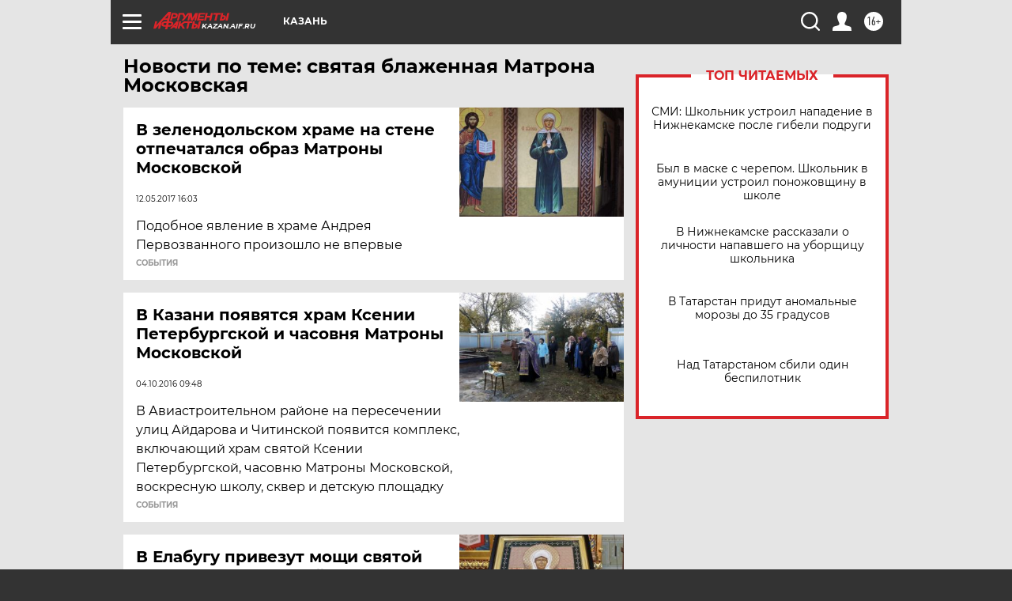

--- FILE ---
content_type: text/html
request_url: https://tns-counter.ru/nc01a**R%3Eundefined*aif_ru/ru/UTF-8/tmsec=aif_ru/589014631***
body_size: -72
content:
09317916697217A5X1769084837:09317916697217A5X1769084837